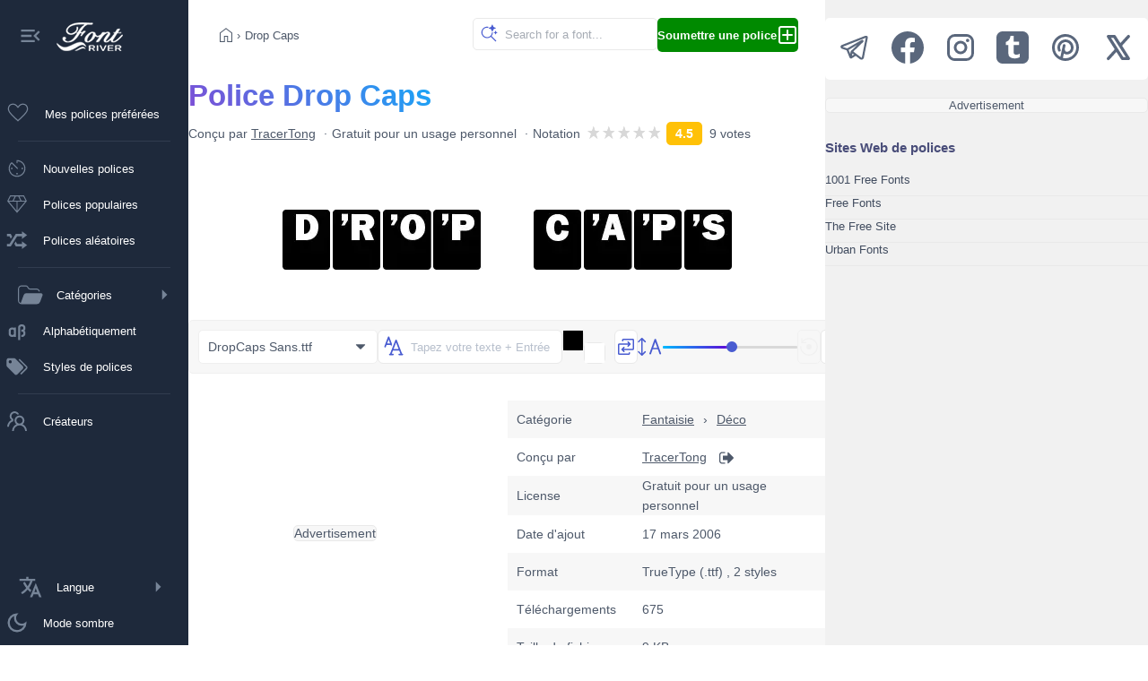

--- FILE ---
content_type: application/javascript
request_url: https://fr.fontriver.com/_nuxt/DwKnrDj7.js
body_size: -83
content:
import{z as s,d as a,m as r,e as n,s as o,t as l}from"#entry";const c={},i={class:"container mt30 mb30"},d={class:"title"};function f(t,e){return r(),a("div",i,[n("strong",d,l(t.$t("common.partners")),1),e[0]||(e[0]=o('<ul class="partners"><li><a class="rounded" href="https://www.1001freefonts.com/" target="_blank">1001 Free Fonts</a></li><li><a class="rounded" href="https://www.free-fonts.com/" target="_blank">Free Fonts</a></li><li><a class="rounded" href="https://www.thefreesite.com/" target="_blank">The Free Site</a></li><li><a class="rounded" href="https://www.urbanfonts.com/" target="_blank">Urban Fonts</a></li></ul>',1))])}const _=s(c,[["render",f]]);export{_ as default};
